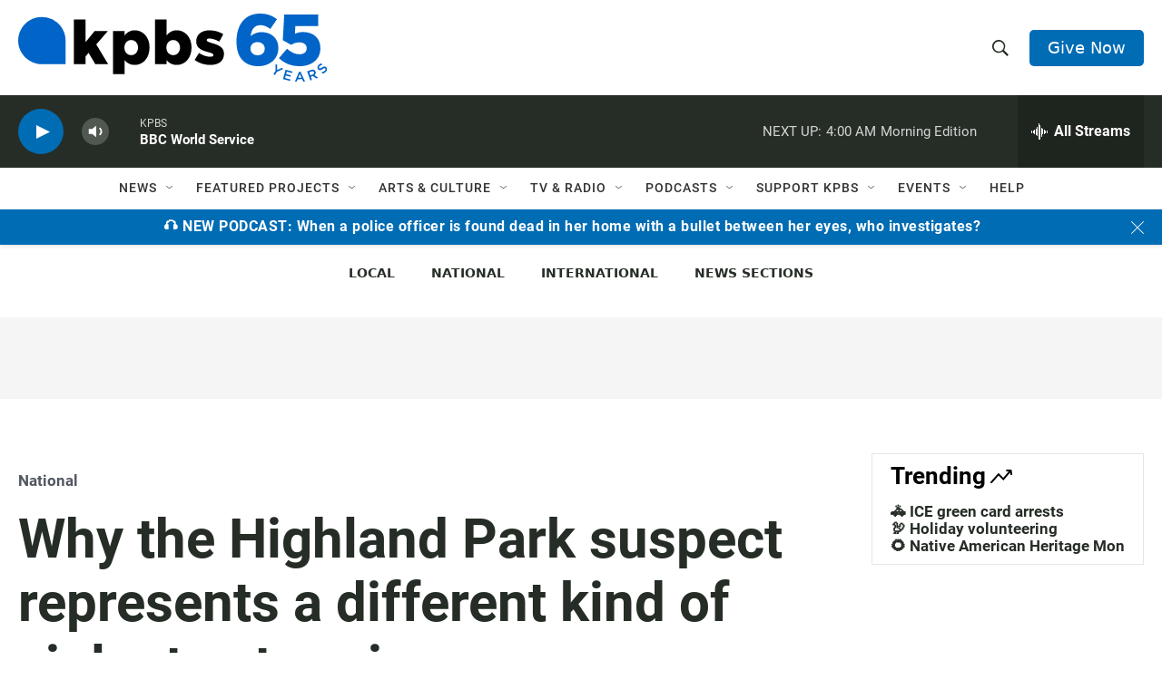

--- FILE ---
content_type: text/html; charset=utf-8
request_url: https://www.google.com/recaptcha/api2/anchor?ar=1&k=6LdRF8EbAAAAAGBCqO-5QNT28BvYzHDqkcBs-hO7&co=aHR0cHM6Ly93d3cua3Bicy5vcmc6NDQz&hl=en&v=TkacYOdEJbdB_JjX802TMer9&size=invisible&anchor-ms=20000&execute-ms=15000&cb=xzxu2y9kulqw
body_size: 45684
content:
<!DOCTYPE HTML><html dir="ltr" lang="en"><head><meta http-equiv="Content-Type" content="text/html; charset=UTF-8">
<meta http-equiv="X-UA-Compatible" content="IE=edge">
<title>reCAPTCHA</title>
<style type="text/css">
/* cyrillic-ext */
@font-face {
  font-family: 'Roboto';
  font-style: normal;
  font-weight: 400;
  src: url(//fonts.gstatic.com/s/roboto/v18/KFOmCnqEu92Fr1Mu72xKKTU1Kvnz.woff2) format('woff2');
  unicode-range: U+0460-052F, U+1C80-1C8A, U+20B4, U+2DE0-2DFF, U+A640-A69F, U+FE2E-FE2F;
}
/* cyrillic */
@font-face {
  font-family: 'Roboto';
  font-style: normal;
  font-weight: 400;
  src: url(//fonts.gstatic.com/s/roboto/v18/KFOmCnqEu92Fr1Mu5mxKKTU1Kvnz.woff2) format('woff2');
  unicode-range: U+0301, U+0400-045F, U+0490-0491, U+04B0-04B1, U+2116;
}
/* greek-ext */
@font-face {
  font-family: 'Roboto';
  font-style: normal;
  font-weight: 400;
  src: url(//fonts.gstatic.com/s/roboto/v18/KFOmCnqEu92Fr1Mu7mxKKTU1Kvnz.woff2) format('woff2');
  unicode-range: U+1F00-1FFF;
}
/* greek */
@font-face {
  font-family: 'Roboto';
  font-style: normal;
  font-weight: 400;
  src: url(//fonts.gstatic.com/s/roboto/v18/KFOmCnqEu92Fr1Mu4WxKKTU1Kvnz.woff2) format('woff2');
  unicode-range: U+0370-0377, U+037A-037F, U+0384-038A, U+038C, U+038E-03A1, U+03A3-03FF;
}
/* vietnamese */
@font-face {
  font-family: 'Roboto';
  font-style: normal;
  font-weight: 400;
  src: url(//fonts.gstatic.com/s/roboto/v18/KFOmCnqEu92Fr1Mu7WxKKTU1Kvnz.woff2) format('woff2');
  unicode-range: U+0102-0103, U+0110-0111, U+0128-0129, U+0168-0169, U+01A0-01A1, U+01AF-01B0, U+0300-0301, U+0303-0304, U+0308-0309, U+0323, U+0329, U+1EA0-1EF9, U+20AB;
}
/* latin-ext */
@font-face {
  font-family: 'Roboto';
  font-style: normal;
  font-weight: 400;
  src: url(//fonts.gstatic.com/s/roboto/v18/KFOmCnqEu92Fr1Mu7GxKKTU1Kvnz.woff2) format('woff2');
  unicode-range: U+0100-02BA, U+02BD-02C5, U+02C7-02CC, U+02CE-02D7, U+02DD-02FF, U+0304, U+0308, U+0329, U+1D00-1DBF, U+1E00-1E9F, U+1EF2-1EFF, U+2020, U+20A0-20AB, U+20AD-20C0, U+2113, U+2C60-2C7F, U+A720-A7FF;
}
/* latin */
@font-face {
  font-family: 'Roboto';
  font-style: normal;
  font-weight: 400;
  src: url(//fonts.gstatic.com/s/roboto/v18/KFOmCnqEu92Fr1Mu4mxKKTU1Kg.woff2) format('woff2');
  unicode-range: U+0000-00FF, U+0131, U+0152-0153, U+02BB-02BC, U+02C6, U+02DA, U+02DC, U+0304, U+0308, U+0329, U+2000-206F, U+20AC, U+2122, U+2191, U+2193, U+2212, U+2215, U+FEFF, U+FFFD;
}
/* cyrillic-ext */
@font-face {
  font-family: 'Roboto';
  font-style: normal;
  font-weight: 500;
  src: url(//fonts.gstatic.com/s/roboto/v18/KFOlCnqEu92Fr1MmEU9fCRc4AMP6lbBP.woff2) format('woff2');
  unicode-range: U+0460-052F, U+1C80-1C8A, U+20B4, U+2DE0-2DFF, U+A640-A69F, U+FE2E-FE2F;
}
/* cyrillic */
@font-face {
  font-family: 'Roboto';
  font-style: normal;
  font-weight: 500;
  src: url(//fonts.gstatic.com/s/roboto/v18/KFOlCnqEu92Fr1MmEU9fABc4AMP6lbBP.woff2) format('woff2');
  unicode-range: U+0301, U+0400-045F, U+0490-0491, U+04B0-04B1, U+2116;
}
/* greek-ext */
@font-face {
  font-family: 'Roboto';
  font-style: normal;
  font-weight: 500;
  src: url(//fonts.gstatic.com/s/roboto/v18/KFOlCnqEu92Fr1MmEU9fCBc4AMP6lbBP.woff2) format('woff2');
  unicode-range: U+1F00-1FFF;
}
/* greek */
@font-face {
  font-family: 'Roboto';
  font-style: normal;
  font-weight: 500;
  src: url(//fonts.gstatic.com/s/roboto/v18/KFOlCnqEu92Fr1MmEU9fBxc4AMP6lbBP.woff2) format('woff2');
  unicode-range: U+0370-0377, U+037A-037F, U+0384-038A, U+038C, U+038E-03A1, U+03A3-03FF;
}
/* vietnamese */
@font-face {
  font-family: 'Roboto';
  font-style: normal;
  font-weight: 500;
  src: url(//fonts.gstatic.com/s/roboto/v18/KFOlCnqEu92Fr1MmEU9fCxc4AMP6lbBP.woff2) format('woff2');
  unicode-range: U+0102-0103, U+0110-0111, U+0128-0129, U+0168-0169, U+01A0-01A1, U+01AF-01B0, U+0300-0301, U+0303-0304, U+0308-0309, U+0323, U+0329, U+1EA0-1EF9, U+20AB;
}
/* latin-ext */
@font-face {
  font-family: 'Roboto';
  font-style: normal;
  font-weight: 500;
  src: url(//fonts.gstatic.com/s/roboto/v18/KFOlCnqEu92Fr1MmEU9fChc4AMP6lbBP.woff2) format('woff2');
  unicode-range: U+0100-02BA, U+02BD-02C5, U+02C7-02CC, U+02CE-02D7, U+02DD-02FF, U+0304, U+0308, U+0329, U+1D00-1DBF, U+1E00-1E9F, U+1EF2-1EFF, U+2020, U+20A0-20AB, U+20AD-20C0, U+2113, U+2C60-2C7F, U+A720-A7FF;
}
/* latin */
@font-face {
  font-family: 'Roboto';
  font-style: normal;
  font-weight: 500;
  src: url(//fonts.gstatic.com/s/roboto/v18/KFOlCnqEu92Fr1MmEU9fBBc4AMP6lQ.woff2) format('woff2');
  unicode-range: U+0000-00FF, U+0131, U+0152-0153, U+02BB-02BC, U+02C6, U+02DA, U+02DC, U+0304, U+0308, U+0329, U+2000-206F, U+20AC, U+2122, U+2191, U+2193, U+2212, U+2215, U+FEFF, U+FFFD;
}
/* cyrillic-ext */
@font-face {
  font-family: 'Roboto';
  font-style: normal;
  font-weight: 900;
  src: url(//fonts.gstatic.com/s/roboto/v18/KFOlCnqEu92Fr1MmYUtfCRc4AMP6lbBP.woff2) format('woff2');
  unicode-range: U+0460-052F, U+1C80-1C8A, U+20B4, U+2DE0-2DFF, U+A640-A69F, U+FE2E-FE2F;
}
/* cyrillic */
@font-face {
  font-family: 'Roboto';
  font-style: normal;
  font-weight: 900;
  src: url(//fonts.gstatic.com/s/roboto/v18/KFOlCnqEu92Fr1MmYUtfABc4AMP6lbBP.woff2) format('woff2');
  unicode-range: U+0301, U+0400-045F, U+0490-0491, U+04B0-04B1, U+2116;
}
/* greek-ext */
@font-face {
  font-family: 'Roboto';
  font-style: normal;
  font-weight: 900;
  src: url(//fonts.gstatic.com/s/roboto/v18/KFOlCnqEu92Fr1MmYUtfCBc4AMP6lbBP.woff2) format('woff2');
  unicode-range: U+1F00-1FFF;
}
/* greek */
@font-face {
  font-family: 'Roboto';
  font-style: normal;
  font-weight: 900;
  src: url(//fonts.gstatic.com/s/roboto/v18/KFOlCnqEu92Fr1MmYUtfBxc4AMP6lbBP.woff2) format('woff2');
  unicode-range: U+0370-0377, U+037A-037F, U+0384-038A, U+038C, U+038E-03A1, U+03A3-03FF;
}
/* vietnamese */
@font-face {
  font-family: 'Roboto';
  font-style: normal;
  font-weight: 900;
  src: url(//fonts.gstatic.com/s/roboto/v18/KFOlCnqEu92Fr1MmYUtfCxc4AMP6lbBP.woff2) format('woff2');
  unicode-range: U+0102-0103, U+0110-0111, U+0128-0129, U+0168-0169, U+01A0-01A1, U+01AF-01B0, U+0300-0301, U+0303-0304, U+0308-0309, U+0323, U+0329, U+1EA0-1EF9, U+20AB;
}
/* latin-ext */
@font-face {
  font-family: 'Roboto';
  font-style: normal;
  font-weight: 900;
  src: url(//fonts.gstatic.com/s/roboto/v18/KFOlCnqEu92Fr1MmYUtfChc4AMP6lbBP.woff2) format('woff2');
  unicode-range: U+0100-02BA, U+02BD-02C5, U+02C7-02CC, U+02CE-02D7, U+02DD-02FF, U+0304, U+0308, U+0329, U+1D00-1DBF, U+1E00-1E9F, U+1EF2-1EFF, U+2020, U+20A0-20AB, U+20AD-20C0, U+2113, U+2C60-2C7F, U+A720-A7FF;
}
/* latin */
@font-face {
  font-family: 'Roboto';
  font-style: normal;
  font-weight: 900;
  src: url(//fonts.gstatic.com/s/roboto/v18/KFOlCnqEu92Fr1MmYUtfBBc4AMP6lQ.woff2) format('woff2');
  unicode-range: U+0000-00FF, U+0131, U+0152-0153, U+02BB-02BC, U+02C6, U+02DA, U+02DC, U+0304, U+0308, U+0329, U+2000-206F, U+20AC, U+2122, U+2191, U+2193, U+2212, U+2215, U+FEFF, U+FFFD;
}

</style>
<link rel="stylesheet" type="text/css" href="https://www.gstatic.com/recaptcha/releases/TkacYOdEJbdB_JjX802TMer9/styles__ltr.css">
<script nonce="JOQslGnbft87obysbiozFQ" type="text/javascript">window['__recaptcha_api'] = 'https://www.google.com/recaptcha/api2/';</script>
<script type="text/javascript" src="https://www.gstatic.com/recaptcha/releases/TkacYOdEJbdB_JjX802TMer9/recaptcha__en.js" nonce="JOQslGnbft87obysbiozFQ">
      
    </script></head>
<body><div id="rc-anchor-alert" class="rc-anchor-alert"></div>
<input type="hidden" id="recaptcha-token" value="[base64]">
<script type="text/javascript" nonce="JOQslGnbft87obysbiozFQ">
      recaptcha.anchor.Main.init("[\x22ainput\x22,[\x22bgdata\x22,\x22\x22,\[base64]/[base64]/[base64]/[base64]/[base64]/[base64]/[base64]/[base64]/[base64]/[base64]/[base64]/[base64]/[base64]/[base64]\\u003d\x22,\[base64]\\u003d\\u003d\x22,\x22wrzCk8KwwpjDuRtKw68Vw7fCg8K2wqUmcMO/w4/CkCvCnWDDtMKsw6VeTMKXwqg5w4zDksKUwp7CjhTCsgI9NcOQwrl7SMKIH8KVVjtIVmxzw73Du8K0QXo2S8Ovwp8lw4oww6o8Jj5ERC0AB8KedMOHwpLDgsKdwp/CkWXDpcOXJ8K3H8KxJMK9w5LDicKrw7zCoT7CrjA7NWJUSl/[base64]/wpAaw51nWCRWeXHDgnTDi8OBZidlwoYvXAfCs1omVMKpGcO2w7rCgzzCoMK8wpLCgcOjcsOCbiXCkiVxw63DjGnDucOEw48fwovDpcKzMD7DrxoIwpzDsS5efg3DosOuwq0cw43DuRpeLMKiw6R2wrvDtcKIw7vDu08yw5fCo8KdwphrwrRtEsO6w7/CkMKeIsOdL8Kiwr7CrcKFw4lHw5TCosKtw498Q8KcecOxEcOXw6rCj37Cj8OPJAbDgk/Cum4RwpzCnMKhN8OnwoUywqwqMmkSwo4VMsKcw5AdBFM3wpEVwqnDk0jCtcK7Cmwjw5nCtzpkJ8Owwq/DlMOKwqTCtHXDlMKBTBZ/wqnDnVNXIsO6wrdqwpXCs8O+w5l8w4dgwp3CsURqVivCmcOOOhZEw6jCtMKuLyNuwq7CvFLCjh4OORDCr3wHEwrCrVjClideLG3CjsOsw5TCpQrCqFQ0G8O2w6QQFcOUwq8Gw4PCkMOjJhFTwoDCl1/[base64]/[base64]/[base64]/TQhrMsOEwr8/XsKvCMKowpFyw6pDaGfCvUVXwpnCncKBB1YXw5ABwoMbZsKGw5nCtVnDh8OaScO4wqbCpDJ3F0fDu8OewoLCkVnDvVEUw7xnHmnCpsOvwp4mccOjD8KDAwBCw47Drmwlw5RoVE/Dv8OpLEYTwr19w5fCusOBwpUfw6/Co8KAV8KUw7A+WVdZPwN4VsODI8Orwow1wpQHw4RUesOqXABUJhA0w7nDsh3DnMOuOD9aTzk2wofCrm9qT3tiH0jDvFDCrQMLfVsfwrLDvBfClQR3TVQUenUEIcKew4safhXDrcKGwpULw5sgVsOjH8KoCDpsHsKiwqB/wpFMw7zCp8OVZ8OGSCHDksOnDMOiwqbCiwMKw5DDk3LDugfCo8ONwrjCtcOJwr1kw5wdLVI8woc8JzV3wqbCp8OPA8KVw5vCpMKpw4AJGcKPHi97w7o/P8OHw4g/[base64]/wrkcwrbCph8qw6I4w4hMw5TCi8OtUMKgTcOiwp7CmsK0woLDp1psw7bDisOxSgQPO8KZezLDux/Cox7CqsK0DcKZw7nDi8OUQ3XCj8KDw48PCsK5w6/DvnfCmsKkEXbDvVTCvirDnFTDu8OBw517w67CjxTCl3UKwpw5w7RuOsKvdsOIw5hiwoZbwpXCqX/DmEM3w5nDlQnCmnbDkh0/wrLDmsKQw4dxTC3DsTTCosOow6MRw77Dl8KowqTCvG3CoMOMwpXDjMOhw54HICbCh0nDhBEAPWLDrG41w7sEw6fCvH7CiXjCu8KYwp7CgQkOwqzCk8KbwrkYTsOcwp1AFU7DtnwMasK7w4smwqHCh8OqwqLDicOIKATDlMKVwpvChC3DucK/MsKNw67ChMKgwrbCjSg3EMKSVyNaw45QwpR2wqQDw5hrw53DpWolIMOTwqp/[base64]/[base64]/bMOmWsOdwqnDvMK2w5vDmEkWJ8KOdsOjfxnCuUVMwocOwq08QcOpwqTCkQXCsz1ZS8K0FMKGwqISS2cfHz4CeMKywrrCpi3DusKvwr/CggNBBXQqYTR5w6FJw6jDhHFRwqTDvRTCpGnCucOcGsOWP8KgwoMeTwzDhMKpKXDDuMO0woDDiVTDgWQKwojCjDgIwpTDjBnDk8OEw6J7wo/DrcO0wpdKw5kswqtNw6UdcsKvEMOYOxLCosKWFwVRUcKzwpVww73DgDjCgx58wrzDvMOVwqA6CMKvdibDtcOrC8KBaybChgfDiMKJfX1rHAXDt8OhaXfCm8OUwqrDlDfCrTjDocOAwq5EDWIVJsObLElcw6h7w6V1eMOPw7daZSDDhMKAw5/DqsKsRMObwph8VRPClQzDg8KjVcO5w4HDnsKhw6DDosOgwrXCqmdqwpYyJmHCmD5meW/DliHCvsK8w4zDrmMUwoVRw7EYwoQxecKTbcOZAX7DjsKqw7Q9OT5SOcOIMDR8HcKAwrhpUcOcH8OcacKAfDrDgEAjbMKdw49dw57Dp8KwwpvChsKGR34AwqRtIsO1wqfDm8OKLcKeRMKkwqE5w6FUw57Dn1fDu8OrMVoUK0nDu1/Dj0wOeSMgAyHCkQ/[base64]/DsiDCgsKkwp7CkcOlXMK+woMSw5/[base64]/ClQHCuHvDq1XCj8KzTMO8U8O0JkLDh8Orc3rDhmpPaEHDmcKyEcO0wr0jdFYHasOXbsK7wohsScKTw53DuVQhOi3CsDl/wq4KwrPCq3PDr2lgw7tswqLCtULCssK9Y8KHwr/CrgQVwrHDrHI+d8K+amcow6pzw5QSw5ZcwrB1YMO8JsOLX8OLY8OsEMKEw6XDrkXCk1bCk8OYwrrDpsKLUXvDihFcwozCg8OLwr/CpMKFFzNYwqtwwo/[base64]/AQUjw6jDscOgw67Ck8OKw5NHw5rCsixewr3Dt8OFw7LCiMO1RBYdNMOOSWXCvcK4YMO1HgTCmAgaw6PCvMOOw6zDosKnw78JdMOvMh/Dm8Kuw7l0wrrCqiPDtMOFHsOwD8OkAMKEBGoNw6FQCsKaJWfDsMKdZSDCiErDvRwJfMOPw7AJwr1TwrhXw49RwoJsw5p8F1w8wplkw65UXlHDt8KKUMKLf8KeM8KpQsOdRUzCoC0gw7AKfi/CvcKyLGEsbMK2HRzCjcOVQ8Ogwp7DjMKBZiHDpcKvHhXCqcK7wrXCg8K1w7cWbsOGwq4tPwTCgTTChG/Cn8OmY8KZCsOBWmpXwqLDlxJTwqjCqDVgBsOHw5QqNFMCwr3DucOHLcK0FREqNVfDqsK1w4pPwpHDhizCp0TChBnDl1trw6bDiMOew7kKC8Osw6XCocKww7QyUcKawozCpsKmaMOHfcKnw59rHTlkwovDlGHDvsOHdcOnw6w1wpZQGMOFUMOBwok9w4AZUg/DoUJdw4jCkVxRw7UfYHvCjsKdwovCnF3CsxJHS8OMd3vCgMOuwpXCrMO4wqjDq38kJMKQw5koKhDCo8OlwrA8GjABw4fCucKAOcORw6sEaBrCkcKRwqR/w4x1VsKPw53Dm8KDwrTDhcOoSEXDlUBNGmvDjRFMZTRHVcOqw6giesKpSMKDF8OVw4YCFcKUwq4sacOAcMKEXEMjw5LCpMKybsOkDxoeRsOOYMOJwp/CsR8EUywow4cDwoLCl8KzwpQhBMOjR8Ofw7w3wofDjMOZwppwN8OQf8ODXUvCrMKww5BLw7UgB2oiPcK0wo4Xw4wLwrQDccKkwrIowrcbIsO2OMOyw4Aewr3CilDCjMKRw5jDrcOiCUk0dsOuNQzCm8OpwrtrwonDkcONL8K4woDCh8OcwoB6GMKpw4N/dHnDsmo2cMKTwpTCv8Ojw6Vqf3/Dj3/[base64]/Dtg3CscOSwoALwqUYPGRGZMK5w7IiBUd6wrnCphcfw5/Dq8OvWAMrwqo3w5vDksOWOMOCwrbDjV88wpjCg8OHPWPCqcKew4PCkQ8sFHxfw5hCLsKTZSLCvAPDk8KjL8K0PsOhwqTDuzbCssO/NsK1wpDDmMOHFsOLwo50w7fDjxR/WsKEwoN2FSDCk3jDs8KpworDvsObw50xwo/CrlxnGcOLw79Sw7g5w7VqwqvCpsKZLsK6wq3DqMKhdH81TA/DgE5LAcOSwqoXK10afl/CsHjDqMKMw4ITa8K6w6sSZcOBw4PDjMKEBcK5wrZqw5suwrXCq1bCjSXDi8OsHMK/[base64]/CriHDmQAWwpXCvEx6wr7Cp8OHUlAya8OsYhIUK0jCtMO8TMOfwpnCncKnfGJgwrE4McOTT8O2IsKSN8O4N8KUwrnDjMO9USTCkBp9w7LCncO6M8Obw74iwp/DusOlKGA0RMO8w4vCrMO4Sg87fcO3woFbw6TDvW7CpMOjwqNHCsKkYcOiLsKcwrLCpMOiQ2lew5EPw60FwpDCv1TCg8K1NcOiw73CiRIGwq48woFGwrtnwpHDrHHDinLCglVQw4PCosOPwrTDtlPCr8O9w43DrU7Cjz7CpyTDkMOrYkvDpj7DjsOswp/Ct8KRHMKEHMKpIcOdP8OOwpfDm8O4w5TDiWUvLGcmVFcRKMKdBMK5w6/DnMO7wpxawqbDsGxrPcK7YxdiJcOrU3BIw5wvwoU4McOWWMKtBMK/VsKVBcKGw7MHYG3DkcOlw6wtT8KAwpZNw73CsXHCpsO7w63CncKPw5DDgsK2w4sVwpVRc8OrwqdPajHDqMObd8KMwoJVwprCgArDk8KOw5jDgX/CisOXf0o6w5vDhTk1cwcPTR9CURh6w5rCnEBTGsK+SsK3JGQBRMKZw7vCmUpKaUnCpVsZZiQQVmTDjGbCjjjChwTCpMKzA8OhZ8KOPsKnEMOZSlMyMipZfMK9LX8ew5TClsOTe8Kiwr17wqg/w4/[base64]/[base64]/CssOqwr47bsKTUXjDhTjClsKECEHCgmHDqhAyW8OhfX8jXnfDlsObw5gpwpcuc8O0wozDhXzDosO+wps3wr/CsSXDoC06MSHDk1JJSsKzC8OlecOYecK3PcOFETnCpcKAOcKrw6/DtMK3DsKVw5VUCEvCkXnDoibCssOgwqhfPBPDgTzDmVYtw491w7EAw6FPYENowpsLO8Obw7tVwoliP1rDjMOnw73Du8KgwrsYQ1/DgUkeRsOMQMOOwogFwpLCo8KGLsODw5HDlzzDmR3Cp1TCkBbDqMKQLHjDhDJLImXCvsOLwovDuMKnwoPCkMOawqzDsjJrRhJkwqXDsAluZ2kQa2hzfsOYwqvCrT0KwqjDnRVawoJ/aMKsHcKxwoXCocOmHCXDgMKkAlA+w4rDj8KNYQsjw61CcMOMwr/Du8OLwpMVw5Mmw5rCv8KKR8OsD21FOMO2wrtUwqjCjcO5EcO6wrXDuBvDjcKLYMO/[base64]/[base64]/WsOUSR/Dm8K0SRTCicKVIVIeOsOjw7bDiTjDiS8bHMKQcGnCs8K3PBFIf8O/w6jDh8ObPWFFwpvDlTXDtMK3wrjDlsORw7wxwqbCuDM4w5Zzwp5iw61tdzbCg8KwwosSwoNeN0AGw7A1O8Onwr/[base64]/[base64]/Dt2HDm8OBYMOgES5nwq3DhGLChxICwrHCpMKIdcO3AMKQwrjDocOKJRNbax/DtMOXKGjDhcObCMOZZcKUdH7CvQVFw5HDhi3CggfDpDYdw7rDlMOBwo3Cn1gMQ8Oew6p/Ix5cwpZUw6MPBsOrw7kawrQGN2h0wp5cR8Kow5jDmMOWwrItMsOSw6rDr8Ofw7ANHznCscKLa8KZcBPDgDsgwoPCrDzCsSZnwpzCl8K6DMKVVGfCjcOwwpI+AMKWw5/Dlz15wpoeDcKUEMOvw5DChsKFKsKbw41GGsKYZ8OcG0wvwpDDvybCsWbDoG/DmHvCtgc+Z2oHAX5Tw6DCv8OYwpFbCcKbXsKFw6jCgFfCvsKNwp4oEcKgIVJ+w4l+w7AGKMOrNyIkw7EGGsKsb8OTTh7CjkJETcK+KUfCqwdEHcKrWcOnw4kRDcO+dsKhZsKcw60baiIocTXClkLCrR/CkX02BVHDn8Oxwr/CucOCYw7DoSbDjsOtw5TCsnfDhsOFw79vSw7CmVlIMV3CscKMQmdwwqPCscKgUhBpfMKpUk3DhcKGeknDn8KLw5dXB0lYGsOMEsKfOEhoF3bDvn7CkA5Pw4bCisKlwrxaESbCik0YNsKcw4DCvRzCoH7CisKrW8KAwpEzMcKHOCNVw4NtJsO/LRhdwrPDp0o3fn96w77DnU4Hwoo3wr4FJQNRWMKbw6o+w6ZwDcOww71AJ8OOGcK1HSzDlsOwXxdCw5vCi8OPRCE5bivDmcOswqltD2hmw5w2wqXCncK6T8OOwrgXwpDDlnHDscKFwqTDusOHdsOPc8O9w6LDoMO+bcKRScO1wqzDpG/CuzrCpWgICCnDgMO3wo/DvAzCrcOJw5VUw4TCl2w8wofDnxkGJcKjenzDuV/DrC3DiWXClsKkw7UFdcKrYsO/KsKqIcOewovCp8K9w6luwotQw7tgVUPDhlXDmMKIe8Ohw4cIw5/DkVDDkMOfEWEvZsOVNsK8PF3CrcOFaR8AMsOIwplTFWvDo1dUwowRdcK3H00Tw4TDt3fDssO/wqVEOsO7wo7CkFgiw4JqUMOTAD7CpELDvHkncRrCmsKGw7jDnhgJZX02HMKPw74Bw6lMw7PDhEAZAljCqzHDt8ONRQ3DjMOPwqktw7JQwq9twqIZWMOGcmB5KsOHwrnCsm0Xw67DrsO3wrd1fcKKeMOGw4cPwrvCnQrCg8K1w4PCqsO2wqpRw6nDgcKEaT9ww5/CksKew5MrUsOSRwQrw4cjd2nDgMOTw71ld8OMTwp5w5PCmHVRXmx1B8OWwqLDqFhAw6sZfMKzO8KlwpPDmlrCjy/CgcOqR8OBUhHCk8OtwqvCqGs3wpddw4c0BMKMwr8VehbCnUgOWBNDVsKhw7/[base64]/Drn9awrxdIgLDmi7Dt8OjBwJqdcOUa8OfwrzCuXB/[base64]/wrrDuWZNw5TDkS9SL8OXwrPDscKBf3nDl8O3LsOfWcK6KRYndWLCrMKvZ8Kuwq91w57CuRwmwp81w6vCvcKQFWNPSC4FwrjCrBbCt3zClVLDrsOUAcKVwr3DqjLDvMK1aivDvzFew4k/R8KMwpXDscKaA8Kcwo/CjsKhDVHDkWDCjDnDvmrDsi11w5oebcO7XsKCw6QFZsKrwpXCjcKuw445JH7DgcOpM2JHI8OXRsOvcCrCm0/CqsONw7UNCRzDg1ZkwotHJcOtVRx8wqvCsMKQGsKLwrbDig53BcOzRGwbcMOtVz/DhcKSRHXDj8OUwrhAasKQw4rDkMOfBFRTSwLDgWgVZMKmbijCucOYwofCkMOpOsKbwppIdsKZDcOGE1xJNj7Dg1Udw699wrTDscO3N8Kbc8KKV1FkWD/[base64]/RDJuwrHChsO2wqZBVSjDkcKewpE/A8KlVC8PNMKICDZYw4t+McKqUixLTsKcwphfE8KbSwzCk2obw6Qiwr7DksO9w4/CpHTCqMOKLcK+wqHCjMKkeTLDusK1wofCjALCnVwfwpTDqgQZw4VmOCzCg8K1wrDDrmnCt0nCssKew5pBw4tQw443wqlEwr/DvC0oJMKPacOlw7LCrw1Jw4hHwpIrHsOvwpvCqhLCpMOAOMOTRcORwp3DllLDvgBZwpPCh8O1w5ICwqFnwqnCjMOVcibDild7M2HCmBXCsCzCmzIVID3CkMK8Gg1ewqDCmljCoMO/[base64]/CpcOgwrnDvWd5RQ7ChcKawp1PXMKKw5QcwoPDjWHDvi40wpkQw78ew7PDgCBCwrAGDMKAYSR1VTzDnMO6ZQ3Ch8OhwpVFwrBZw5fCg8O/w746U8OUwrsCZGvChcKxw6w7woAgdMKTwrxRMsKCw4HCjHzDrkHCi8OFwpF4VHRuw4BDUcO+SyAfw5s+OMKqwqDCjklJE8ORb8KaecKvFMObPADDml/DrcKPUMK5SG9nw59xCj/Dp8KMwpIcTsKEHMKQw5zCui3DtArDqihpJMK5MMKowq3DtEbCtARzWQvCk0MVw58Qw6xHw6nDs0zDisOLcifDtMOSwr9OBcKOwrHDt0bCusONwqADwo5OB8KNJMObYsKEa8KtGMKhcVXCsn7Cg8Ojw6rDuCHCsGYsw4cILAbDrMKhw4PDsMO+bUPDoR/DgsO1wrjDg3dyasKDwo5Lw7DCgSLDtMKhwrsUwqwbdzrDux96DGDDmMODFMOfCsKWw67DmCwsJMOwwooVwrvCpmAxIcKnwrwYw5DDrsOjw44Bw5s+A1Fqw7oGbxXDqsK/[base64]/CiTM1ZnXCl3c8wo/CoQUFEcKWasKxwoPDqklTw4Ecw4DCg8KNwobDuGQkw55swrJ4wojDt0dXw4QjWn84wqZvTsOrw67CsgMyw6Q9PsOwwrTCgsOLwqPCkWJgYH8KGiXCm8K+cBfDhEI4QcO+eMOCwqkhwofCisOWClxCXMKAYMOoaMOVw5YwwpvCp8O7NMKVBMKjw6dWe2daw4s/w6RZWTdWQnfCsMO9YWjDtsOlwpjCtx7CpcKAwrXDjUokezs3w43CqcOFD0EywqRfFAB5AlzDslc7wqnCqMOuQ0QHRDAJw6zDvFPCnTrCkMKOwo/[base64]/[base64]/CosOzaMOSw7HDux90FcOlwpUkB8K4w5ZzQcKQJ8KqAHZ/wobCksOLwoHCgw43woJ7w6LCixnCo8OdfgRhwpJKw7sWXAHCoMOlZ0LCrh8LwpBww5s1bcO6ZgETw6LCr8KTKMKHw5dfwpBFazIPWh7Dth8AXsOsIRfDosOQRMKzUlNRD8OvCsOYw63CmCzDvcOIwrYzw5RnBkNBw4HChQYXQcO/wp04wrTCj8K2E20+w57DvhBpwqvCvzpfL2/[base64]/Dn3ETMWvCtMOSwocscEjDun7ChkrCugg6w65Ww53ChcKdwofCqMOxwqPDjk/CjcKGC0zCgcOWD8Kgwq8PRMKTT8O2wpBxwrAbJETDryzDswwXS8KPWUPCmhrDtkQHdg5Aw6ADw4hTwqAfw6XDgHDDlcKTwrssfMKIA03CiQEPwqrDjsODR0RVdMKiSMOtalXDnsORPC1pw7EaNsKRb8KoIm1vL8O/wpHDjEVpwronwqbChCTClD3CsBRVT3HCo8OVwp/CqcKaa0DClcKpQRdpFn0jw7fCgMKoesKfbzHCt8K1IgZYRgIrw74xW8KTwoTCg8O/wrZpQ8OQL2kawrXCnyB+MMK/[base64]/CncKhw6gwPcOQLMOZw6jCthDDvlPChRMrTMKTQm3DuThBEcKdw508w44FQsOwOW84w67CtWZOWxtAw63DjMKxeCnClMOUw5vDpcOkw481PXRbwozCrMKcw5d0McKtw4PCtMOGcsKewq/Do8KowpPDr0MwLMKUwqBzw4BBFMKVwo/Ct8KYER/DhMOCCXrDncK1AhPDmMK4w6/DtCvDsjHClMOaw51yw6HCn8OyKmfDiAfCunzDhcOXwqTDohHDlEEjw4weHsOYccO9w57DuxfDujjDkDrCkDdSGUcrwocfwonCuTczZsOHIcObw5djcywCwpwwWlzDtQnDlcOXw4TDj8Kzwowgw5V0w7BZQ8KawrN2wqPCr8Kww5ALwqjCiMK7YsKkasOrCsK3Bxl/[base64]/[base64]/DusOUKS3CikPDiMKAwppXfsORW0pNw4UQwozCg8K2wpdKDgM4w4zCvsKBIcOSw4rDl8O1w61AwrMbFhVJOiHDg8KpaWrDo8O9wovCiEjCij/[base64]/[base64]/[base64]/DvcKpwofDtiBIwq1jwpU/GmkAwqLDk8O9W8O+U8KSQcKgUkxAwoo8w77DklzClwXCt3F6CcKTwqczJ8OuwrNSwo7DpVLDnk8swqLDucK6w77CosOVP8OPwqPDqsKdw6dzfMK+VGpWw6/[base64]/CilA+wpLDlwhCODHDuMOldlYJdQlSwrvDt0xoMysmwoNTa8OWwqMQDMKlwpY6w4IrWsKbw5HDo2Axw4TDj3jCiMKzQUnCvcOkY8OAWcOAwoDDv8K5dX4Kw7/DkFVQGMKMw64aaT/CkTUEw5lWMmJTw5jCjGhYw7bDmsOBUcKNwqvCjCzDgF8ew4DDlw9IciR3GFnDrBJ9CsOOWC/DjsOywq98ZxdAwpgrwoYSInvCq8KLUlYOPWEbwpfClcKjETbCilrDviE0ZsOScMKdwrI3wpjCtsO2w7XCv8Odw6sYH8KcwrdsKMKlw5/[base64]/DunZZVnE8wpvCmUfCjMObcgrCvMKpOsKDfsKJR17CpsK+wpLDtsKuKRzChHnDs2pIw6bCosKKw4XCv8Kfwrl/Qz3ClcKEwppLacOkw5HDhy3DsMOGwpvCkkNsRcKMwocQDsK+wobCiVp2C3/DsRU1w6nDncOKwo47Am/Cjw9gwqTCplkae1vDll80VcOswpw4F8OETgJLw7nCjMO5w7PCnsOuw53Do1LDicKSwr3CqErCjMOPw5PCkMOmw7diTWTCmsKww5TClsOMIhxnNyrDksKewogkIcK3I8O+w7oWXMO8w6I/woPCrcKpwozDssKYw4jDnnXDsybDtG3DksKgDsKkbsO8KcOqwpvDhcKUJXPDt2tRwpEcw4Izw5TClcKSwrdUwqPDsn4fNCcCwr1pwpHDkDvCnBxlw7/[base64]/Dn8KHVMKtD8OcDnDCucOfwrHDmXcuWwjDlcKyecOhwo93YBbCtl99wpTCoj7Dsn/Dh8KLEsOlZGfDtmPCkhLDjcO9w6jCrsOswoHDriwOwo/DrMOEO8OFw5IIB8K6csKzw4YcB8OOwqhne8Ocwq7CuB8xDjDChMO5aA1zw6MJw5TChMKzH8OGwqJ/w4rCmcOeL1c3E8KFJ8O5wpzCn3DCjcKmw4rCkMOUFMOZwqLDmsKbMAvCgsOnAMOjwr9eOTksRcOZwolWNsODwo7CuDHDgsKobyLDr1jDi8K/HsK6w4nDgsKtw7oew5Egw4Aqw54swpTDhEhAw5zDhMOHMkRfw5sRwqJlw4wUw6ADB8O6wrrClAxlMsKiCMOEw4nDq8K1Nx7Co0jCt8KeG8KEcG7Cu8O7wrXCqsOfWSbCqGo8woEbw6zCsEpUwqMSRDDDm8KcCcOiwofCh2YIwqcgej3CiyjDpjAGPsO1FBDDjj/[base64]/CusOofzlPKcKLWyrCvyoPw6LCjMKddcODw5PDoVrChxLDp0rDgQDCqcOZw7LDuMKhwp4ywoLDjlLDhcKFfVxbwq1dw5LDpMOkw77Cj8OYwrU7w4XDmsOxdETCl1DDiHZeK8KuecKBBz9hFVHCiG8Xw7duw7DDrxVRw5ITw41MPD/DiMKqwq3Dk8OGZ8OyMcO3LQLDlFLDhXnCpMKnd2HCgcKnOQkrwqPCuULCscKjwrLDkhLCs386wqhOF8OmSAZiwrRzZnnDnsKhw60+wo4fb3LDlXpKw48zwrbDq0PDhsKEw6BVAzrDoRTCjcKCKMOEwqZYwrhGIMK2w4jClA7DiB/[base64]/DgcK1dW/CmDhqP8Kiw4XDsXbDlsKxwrloWx7CqsOVwoTDsQEFw7jDtgHDjcOlw5PCrRfDmVrDh8Klw5BxX8OHHsKyw5BYRFfChHgpdsOXwoIjwr7Dq3DDlUbDucOwwqLDlWzCi8KHw57CrcKtEXhBKcKywpTCk8OIVH/DvlXCm8KLHVjDqMK4csOCwpHDqlvDtcONw6nCsSJww4FFw53CpsOow7fChWBNYhbCh1vDucKKdMKVIiVvOxYeLsKtwoR/[base64]/[base64]/Cmi7DvsO7w5zDncOIw61Xw5Utf8OzVxvCksKawpjCiTzCvsOcwrjDsxYFesOPw4TDiRXCh3vCkMO2L2bDoF7CssOoQn/CugIzecK2wpXDgywbawvCi8Kow4ITFHUiwoDDsl3DnFJoUlprw5fCiAkgW01CLSjCrl9ewp/CvFPCnjrDmsK+wprDi3IcwrNoSsOCw4zCucKYwoHDnUktw5VEwpXDrsODA3IjwrrDrcOSwq3ChQXCqsO1AA06wo9HSBM/[base64]/CqFoAw7FZw7jCnQ7CtsKpwpBnfMOfw6PDu8OkRiDCiRphwrvCtHNGbsOBwpM4d0bDjMOAR2DCrcObb8KUGcKWB8KxKSvCmMOmwoHCssOqw5zCvDZcw659wo1qwp8ObMKlwrk0PXTChMOBfFrCigRlBV0/UCDCoMKXw4jCnsOcwrPDqn7DgQkyZAzDm311LcOIw6LCicOAw43DnMOMXsKtcQbDvMOgw5YtwpY6CMK7U8KaE8Kbw6kYCxdyNsOcU8Ofw7PCv3RJPVTDlcODJzhDWsKsZ8OiDw5yCcKEwqVZw4hGDXnCtUoZwrjDnQtPcBZ5w6/DssKLw48IW1jDo8OrwrA4YRITw48Qw5BtC8OIZwrCtcOTwoDCmSV9CMOAwoMBwosDVsK6DcO5wpBHPmFIHMKdwpLCmA/CnygbwqoJw5vDucKbwqtCGk3Do2B6w7VZw6rDicK2PU4hw6zDhDBFBVwRw4XDn8OfNMOuw6PDi8OSwp/[base64]/DkMO4wosDw5h7IVbCmi8dw41kwofDpcOaAkDDmGwAZ2rCq8Oywrpyw7nCmQ3DncOow7TCmsKeKUcow7BDw7h8GMOuQMOvwpDCo8Oiw6fCncOXw6gAe0HCticUKWhCw556P8KAw41Uwqx8w5/[base64]/Drg4+asKEGsOPRl3DmBlZXcK8bsKgwoPCn3YmWA/Dg8Ktw7TDvsKuwo5ONAfDgQDCsFwGHVFrwp50LsOzw7DDqsKqwoHCksKRw63CtcKkaMKxw6wXcMKkLA4TZEfCo8ODwocJwq49woVzScO/worDmy9HwrskfigJwrdUwrJdAMKGS8Obw43CksOIw6xfw4HCnMOcwrrDtsO/bgzDpx/Dlh0+bBRGBG/Cl8OgUsK7YsK9IsOjYMOvRsO4I8O1wo3DlAkLFcKXKG1bw4jDnSHDkcOuwrnCgWLDljcdwp8MwozCmxohwobCl8OkwpXDvTnCgm/DkQDCsHc2w4nCg0Q1PcKAcxPDqMKxIcKlw7/CkWkRY8K4NG7DtH/[base64]/Dknwswrw9woJ8woBMesKHw51AE30sNh7DqUHCusOcw7DCpj/DgMKdOgnDr8KZw7zCqMOSwo3DocKyw7M0woIZwp5xTQZBw7c/[base64]/[base64]/CinLDoMKPw6jDoFbCuG/CrinDnC3DmsOUwpNiGsK9EsKjCMOcw4dEw55rwqMmw741w6BRwowYFl15UsK/w6dIwoPCpTUhDTZdw6HCoGIOw6Ugw4IbwrrClcOpw7rCugZew6cWD8K8JMKkZ8KWQsO5YUnCrScaRSpSw7nCosOpc8KFHBnDmcO3XsOaw4wowpHCoUnDnMO+w5vClk7Cl8KuwozCj27DvDLDlcOmw7zDicOAN8OVEsOYw5pzMcOPwrAOw6rDssKefMKew5vCkEssw7/DtDU0wpptw77Csks1wo7DgcKIwq18B8OrasOBBm/[base64]/CnW3Ctg1iwqlFw63DpSUtYRdEcsOgSV9Gw6rCkXvCk8K2w7hKwr/CrsK1w6nCi8Krw5shwqvCqn0Ww6nCj8K/[base64]/DncKePQLCsQ5cwrMmw4XDjMKbw5/Cgllnw5PCjhcAwpZ+FVLDicKuw6DCrcOHAyYNc2lWwqnDnMOnNgLCoxlJwrXCrmBfwo/DtMO/fmrCth3CsF7CkyDCisKzfMKNwrslBsKrWMOXw4U9bMKZwp1+NsK1w6pmYAjCi8K2e8Khw6lWwpJiJ8K5wo/[base64]/ChMOwFMKtOX9lw77ClsOZw5nCo2LDnjnCg8KgfsOYLWsPw4LCncOPwosvDEx9wrDDuWDCmsORfcKawopQbwPDkjbCl2NWwoNMMSNhw7tYw6LDvcKHQnHCskPCq8OKZxvCp3/DrcO6w65mwo/DsMK2LF7DqkcVPCrDk8OLwpLDjcOtwrVkeMOlY8KTwq9ALhEyc8OnwoAmwpx/[base64]/CpzPDjQZpBMKuFcKPKHcjw6wbbcOgwqh5wpxcVMKyw5xNwrxeB8O4w4gmXcOXEcOtwr81wqoXbMORwohhNk9jcH18wpY+PBLDu1NGwoTDlnbDlMKGdg/[base64]/Dp8OWwq/DsQ/CpFFRw4F0LsKkIsOqQsKlw5M7w6jDnG4ww7pZw7vCvcK0w6wlw41CwrDDvcKhQQY4wpdtFMKQb8O2XMO5XS/DjykMScK7wqzCvcO/[base64]/[base64]/[base64]/DpjzClMKECCrCpcKYZENPwqc/[base64]/Cow0Nw7DCsErDksOgwqc2worCsXw/BwDDqmMUDh3DvB1owogvA27Co8Otw7HDrjldw6R+w53DnsKAwpnCr1LCrMOGwrwwwrLCusK9W8KRNwoJw4EqK8K2esKXYi9Ba8KYwqDCqxHDn2VXw5sSIsKFw6/Cn8Ohw6NZQMO2w5bCjWzCl3wLW1caw6JKMWDCoMK6w6BNNjAcflsIwqNgw684LcKcEhl3wpcUw5xQehTDosOhwp9Nw4bDqllvWsODVyBSSMOcwojDuMOkeMOAJcOXb8O9w4AZCStgwqpIfHTCmwHDoMKMw4YSw4AEwq0IfHLCsMK9LlQ2wpTDmsOCw5kOwo/DnMOjwo5ffSwNw7Qlwo3CiMKTesOVwq9bY8KYwr5UO8Okw4dTdBHCi0DCnXTDjA\\u003d\\u003d\x22],null,[\x22conf\x22,null,\x226LdRF8EbAAAAAGBCqO-5QNT28BvYzHDqkcBs-hO7\x22,0,null,null,null,0,[21,125,63,73,95,87,41,43,42,83,102,105,109,121],[7668936,950],0,null,null,null,null,0,null,0,null,700,1,null,0,\[base64]/tzcYADoGZWF6dTZkEg4Iiv2INxgAOgVNZklJNBoZCAMSFR0U8JfjNw7/vqUGGcSdCRmc4owCGQ\\u003d\\u003d\x22,0,0,null,null,1,null,0,1],\x22https://www.kpbs.org:443\x22,null,[3,1,1],null,null,null,1,3600,[\x22https://www.google.com/intl/en/policies/privacy/\x22,\x22https://www.google.com/intl/en/policies/terms/\x22],\x22wxOq5dlRXiaznaaXqzsyCzlNZVtGeiXY7a54AWrNMEY\\u003d\x22,1,0,null,1,1764245705972,0,0,[247,91,185,147],null,[183,73,48],\x22RC--8OXGUoAASy-tA\x22,null,null,null,null,null,\x220dAFcWeA6c36iI2U7jLuBHw-gnt2cK264h0JHx1apQeQH31WW2W0csQBv6_EOSvTthGmVcfWKMeKvIShB3IlnDDOx6E67Juc5WlA\x22,1764328505823]");
    </script></body></html>

--- FILE ---
content_type: text/html; charset=utf-8
request_url: https://www.google.com/recaptcha/api2/aframe
body_size: -248
content:
<!DOCTYPE HTML><html><head><meta http-equiv="content-type" content="text/html; charset=UTF-8"></head><body><script nonce="lgRDghlTI35cd6fqwG_S1A">/** Anti-fraud and anti-abuse applications only. See google.com/recaptcha */ try{var clients={'sodar':'https://pagead2.googlesyndication.com/pagead/sodar?'};window.addEventListener("message",function(a){try{if(a.source===window.parent){var b=JSON.parse(a.data);var c=clients[b['id']];if(c){var d=document.createElement('img');d.src=c+b['params']+'&rc='+(localStorage.getItem("rc::a")?sessionStorage.getItem("rc::b"):"");window.document.body.appendChild(d);sessionStorage.setItem("rc::e",parseInt(sessionStorage.getItem("rc::e")||0)+1);localStorage.setItem("rc::h",'1764242108072');}}}catch(b){}});window.parent.postMessage("_grecaptcha_ready", "*");}catch(b){}</script></body></html>

--- FILE ---
content_type: text/css
request_url: https://tags.srv.stackadapt.com/sa.css
body_size: -11
content:
:root {
    --sa-uid: '0-1831e6d8-420c-555c-535e-afe3a31b9467';
}

--- FILE ---
content_type: text/javascript
request_url: https://c.lytics.io/cid/6391159f1a53f5899d8f47c6e4826772?assign=false&callback=u_287949391557683400
body_size: -400
content:
u_287949391557683400("")